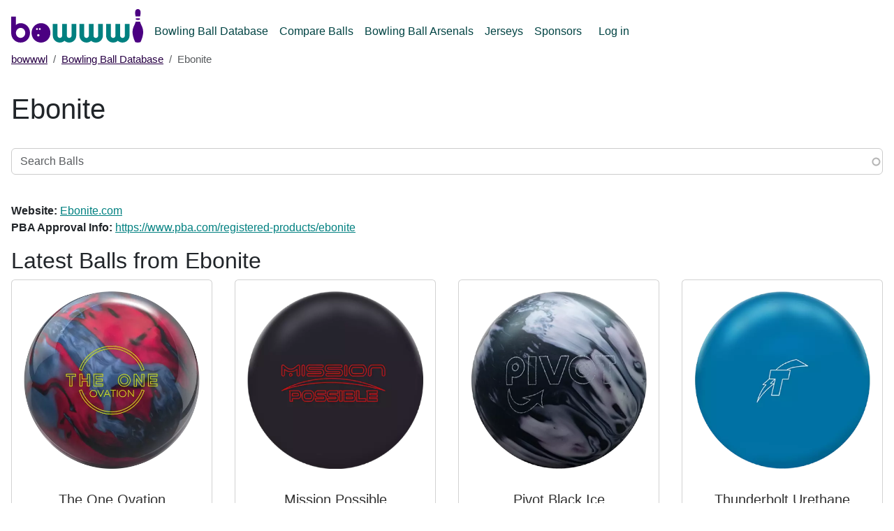

--- FILE ---
content_type: text/html; charset=UTF-8
request_url: https://www.bowwwl.com/bowling-ball-database/ebonite
body_size: 7291
content:
<!DOCTYPE html>
<html lang="en" dir="ltr" prefix="og: https://ogp.me/ns#">
  <head>
    <meta charset="utf-8" />
<noscript><style>form.antibot * :not(.antibot-message) { display: none !important; }</style>
</noscript><script async src="https://www.googletagmanager.com/gtag/js?id=G-K1DG10G0KZ"></script>
<script>window.dataLayer = window.dataLayer || [];function gtag(){dataLayer.push(arguments)};gtag("js", new Date());gtag("set", "developer_id.dMDhkMT", true);gtag("config", "G-K1DG10G0KZ", {"groups":"default","page_placeholder":"PLACEHOLDER_page_location"});</script>
<link rel="canonical" href="https://www.bowwwl.com/bowling-ball-database/ebonite" />
<link rel="image_src" href="https://www.bowwwl.com/sites/default/files/logo/bowwwl-logo.png" />
<meta property="og:image" content="https://www.bowwwl.com/sites/default/files/logo/bowwwl-logo-1200x630.png" />
<meta name="Generator" content="Drupal 10 (https://www.drupal.org)" />
<meta name="MobileOptimized" content="width" />
<meta name="HandheldFriendly" content="true" />
<meta name="viewport" content="width=device-width, initial-scale=1, shrink-to-fit=no" />
<meta http-equiv="x-ua-compatible" content="ie=edge" />
<script type="application/ld+json">{
    "@context": "https://schema.org",
    "@type": "BreadcrumbList",
    "itemListElement": [
        {
            "@type": "ListItem",
            "position": 1,
            "name": "bowwwl",
            "item": "https://www.bowwwl.com/"
        },
        {
            "@type": "ListItem",
            "position": 2,
            "name": "Bowling Ball Database",
            "item": "https://www.bowwwl.com/bowling-ball-database"
        },
        {
            "@type": "ListItem",
            "position": 3,
            "name": "Ebonite"
        }
    ]
}</script>
<link rel="icon" href="/favicon.ico" type="image/vnd.microsoft.icon" />

    <title>Ebonite | bowwwl.com</title>
    <link rel="stylesheet" media="all" href="/sites/default/files/css/css_Ll9Yq7J40knPCl3HizfbxBxJ4onSwCk-H7lMO-lHxyg.css?delta=0&amp;language=en&amp;theme=bowwwl&amp;include=[base64]" />
<link rel="stylesheet" media="all" href="/sites/default/files/css/css_yKox7QemWjXeYuwWDA1EXyVp73hNv_Rles6g4bZscYI.css?delta=1&amp;language=en&amp;theme=bowwwl&amp;include=[base64]" />

    <script src="/libraries/fontawesome/js/all.min.js?v=6.4.2" defer></script>

    <link rel="manifest" href="/manifest.json" />
  </head>
  <body class="layout-no-sidebars page-node-4144 path-node node--type-brand">
    <a href="#main-content" class="visually-hidden-focusable skip-link">
      Skip to main content
    </a>
    
      <div class="dialog-off-canvas-main-canvas" data-off-canvas-main-canvas>
    <div id="page-wrapper">
  <div id="page">
    <header id="header" class="header" role="banner" aria-label="Site header">
      <nav class="navbar navbar-light navbar-expand-lg">
        <div class="container">
          <a class="navbar-brand" href="/"><img src="/sites/default/files/logo/bowwwl-logo.svg" alt="bowwwl" title="bowwwl.com" /></a>
            <button class="navbar-toggler" type="button" data-bs-toggle="collapse" data-bs-target="#mb-navbar" aria-controls="mb-navbar" aria-expanded="false" aria-label="Toggle navigation">
            <i class="fas fa-bars"></i>
          </button>
          <div class="collapse navbar-collapse" id="mb-navbar">  <nav role="navigation" aria-labelledby="block-bowwwl-mainmenu-menu" id="block-bowwwl-mainmenu" class="block block-menu navigation menu--main">
            
  <h2 class="visually-hidden" id="block-bowwwl-mainmenu-menu">Main menu</h2>
  

        
              <ul class="clearfix nav navbar-nav" data-component-id="bootstrap_barrio:menu_main">
                    <li class="nav-item">
                          <a href="/bowling-ball-database" class="nav-link nav-link--bowling-ball-database" data-drupal-link-system-path="bowling-ball-database">Bowling Ball Database</a>
              </li>
                <li class="nav-item">
                          <a href="/compare-balls" class="nav-link nav-link--compare-balls" data-drupal-link-system-path="compare-balls">Compare Balls</a>
              </li>
                <li class="nav-item menu-item--collapsed">
                          <a href="/bowling-ball-arsenals" class="nav-link nav-link--bowling-ball-arsenals" data-drupal-link-system-path="bowling-ball-arsenals">Bowling Ball Arsenals</a>
              </li>
                <li class="nav-item">
                          <a href="/jerseys" class="nav-link nav-link--jerseys" data-drupal-link-system-path="jerseys">Jerseys</a>
              </li>
                <li class="nav-item">
                          <a href="/sponsors" class="nav-link nav-link--sponsors" data-drupal-link-system-path="node/13263">Sponsors</a>
              </li>
        </ul>
  



  </nav>
<nav role="navigation" aria-labelledby="block-usermenu-menu" id="block-usermenu" class="block block-menu navigation menu--account">
            
  <h2 class="visually-hidden" id="block-usermenu-menu">User menu</h2>
  

        
              <ul class="clearfix nav flex-row" data-component-id="bootstrap_barrio:menu_columns">
                    <li class="nav-item">
                <a href="/user/login" class="nav-link nav-link--user-login" data-drupal-link-system-path="user/login">Log in</a>
              </li>
        </ul>
  



  </nav>

</div>
        </div>
      </nav>
    </header>
            <div id="main-wrapper" class="layout-main-wrapper clearfix">
              <div id="main" class="container">
            <div id="block-bowwwl-breadcrumbs" class="block block-system block-system-breadcrumb-block">
  
    
      <div class="content">
      
  <nav role="navigation" aria-label="breadcrumb" style="">
  <ol class="breadcrumb">
            <li class="breadcrumb-item">
        <a href="/">bowwwl</a>
      </li>
                <li class="breadcrumb-item">
        <a href="/bowling-ball-database">Bowling Ball Database</a>
      </li>
                <li class="breadcrumb-item active">
        Ebonite
      </li>
        </ol>
</nav>


    </div>
  </div>


          <div class="row row-offcanvas row-offcanvas-left clearfix">
              <main class="main-content col order-first" id="content" role="main">
                <section class="section">
                  <a id="main-content" tabindex="-1"></a>
                    <div data-drupal-messages-fallback class="hidden"></div>
<div id="block-bowwwl-page-title" class="block block-core block-page-title-block">
  
    
      <div class="content">
      
  <h1 class="title"><span class="field field--name-title field--type-string field--label-hidden">Ebonite</span>
</h1>


    </div>
  </div>
<div id="block-bowlingballsearch" class="block-content-basic block block-block-content block-block-content44b5d0cb-daaf-469a-95c2-dcc6969697b6">
  
    
      <div class="content">
      
            <div class="clearfix text-formatted field field--name-body field--type-text-with-summary field--label-hidden field__item"><form class="form" onkeypress="return event.keyCode != 13;"><label class="sr-only" for="search-balls">Search Balls</label><br>
<input class="form-control" id="search-balls" placeholder="Search Balls" type="text">&nbsp;</form>
</div>
      
    </div>
  </div>


<article class="node node--type-brand node--view-mode-full clearfix">
  <header>
    
        
      </header>
  <div class="node__content clearfix">
    
  <div class="field field--name-field-website field--type-link field--label-inline">
    <div class="field__label">Website</div>
              <div class="field__item"><a href="http://www.ebonite.com/">Ebonite.com</a></div>
          </div>

  <div class="field field--name-field-pba-approval-info field--type-link field--label-inline">
    <div class="field__label">PBA Approval Info</div>
              <div class="field__item"><a href="https://www.pba.com/registered-products/ebonite">https://www.pba.com/registered-products/ebonite</a></div>
          </div>

  </div>
</article>


                </section>
              </main>
                                  </div>
        </div>
          </div>
          <div class="featured-bottom">
        <aside class="container clearfix" role="complementary">
            <section class="region region-featured-bottom-first">
    <div class="views-element-container block block-views block-views-blockballs-block-1" id="block-bowwwl-views-block-balls-block-1">
  
      <h2>Latest Balls from Ebonite</h2>
    
      <div class="content">
      <div><div class="view view-balls view-id-balls view-display-id-block_1 js-view-dom-id-d01150254b77beb6f40c60611eafb36a98891cfb1b2de1de90c79f4c896844f4">
  
    
      
      <div class="view-content row">
          <div class="col-sm-6 col-md-4 col-lg-3 text-center views-row">
    <div class="ball-teaser card">
    <a href="/bowling-ball-database/ebonite/the-one-ovation">  <picture>
                  <source srcset="/sites/default/files/styles/ball_grid/public/balls/ebonite-the-one-ovation.webp?itok=dCw7Zgi_ 1x" type="image/webp" width="490" height="490"/>
              <source srcset="/sites/default/files/styles/ball_grid/public/balls/ebonite-the-one-ovation.png?itok=dCw7Zgi_ 1x" type="image/png" width="490" height="490"/>
                  <img loading="lazy" srcset="/sites/default/files/styles/ball_grid/public/balls/ebonite-the-one-ovation.png?itok=dCw7Zgi_ 1x" width="490" height="490" src="/sites/default/files/styles/ball_grid/public/balls/ebonite-the-one-ovation.png?itok=dCw7Zgi_" alt="Ebonite The One Ovation" />

  </picture>
</a>

  <div class="card-body">
    <h5 class="node__title card-title">
      <a href="/bowling-ball-database/ebonite/the-one-ovation" rel="bookmark" class="card-link"><span class="field field--name-title field--type-string field--label-hidden">The One Ovation</span>
</a>
    </h5>
    
            <div class="field field--name-field-brand field--type-entity-reference field--label-hidden field__item">

    
        <a href="/bowling-ball-database/ebonite">  <picture>
                  <source srcset="/sites/default/files/styles/brand_logo_small/public/brand-logo/ebonite.webp?itok=v9MTXCTq 1x" type="image/webp" width="328" height="88"/>
              <source srcset="/sites/default/files/styles/brand_logo_small/public/brand-logo/ebonite.png?itok=v9MTXCTq 1x" type="image/png" width="328" height="88"/>
                  <img loading="lazy" srcset="/sites/default/files/styles/brand_logo_small/public/brand-logo/ebonite.png?itok=v9MTXCTq 1x" width="328" height="88" src="/sites/default/files/styles/brand_logo_small/public/brand-logo/ebonite.png?itok=v9MTXCTq" alt="Ebonite" />

  </picture>
</a>

    
  </div>
      
  </div>
</div>


  </div>
    <div class="col-sm-6 col-md-4 col-lg-3 text-center views-row">
    <div class="ball-teaser card">
    <a href="/bowling-ball-database/ebonite/mission-possible">  <picture>
                  <source srcset="/sites/default/files/styles/ball_grid/public/balls/ebonite-mission-possible.webp?itok=JSCHlQS3 1x" type="image/webp" width="490" height="490"/>
              <source srcset="/sites/default/files/styles/ball_grid/public/balls/ebonite-mission-possible.png?itok=JSCHlQS3 1x" type="image/png" width="490" height="490"/>
                  <img loading="lazy" srcset="/sites/default/files/styles/ball_grid/public/balls/ebonite-mission-possible.png?itok=JSCHlQS3 1x" width="490" height="490" src="/sites/default/files/styles/ball_grid/public/balls/ebonite-mission-possible.png?itok=JSCHlQS3" alt="Ebonite Mission Possible" />

  </picture>
</a>

  <div class="card-body">
    <h5 class="node__title card-title">
      <a href="/bowling-ball-database/ebonite/mission-possible" rel="bookmark" class="card-link"><span class="field field--name-title field--type-string field--label-hidden">Mission Possible</span>
</a>
    </h5>
    
            <div class="field field--name-field-brand field--type-entity-reference field--label-hidden field__item">

    
        <a href="/bowling-ball-database/ebonite">  <picture>
                  <source srcset="/sites/default/files/styles/brand_logo_small/public/brand-logo/ebonite.webp?itok=v9MTXCTq 1x" type="image/webp" width="328" height="88"/>
              <source srcset="/sites/default/files/styles/brand_logo_small/public/brand-logo/ebonite.png?itok=v9MTXCTq 1x" type="image/png" width="328" height="88"/>
                  <img loading="lazy" srcset="/sites/default/files/styles/brand_logo_small/public/brand-logo/ebonite.png?itok=v9MTXCTq 1x" width="328" height="88" src="/sites/default/files/styles/brand_logo_small/public/brand-logo/ebonite.png?itok=v9MTXCTq" alt="Ebonite" />

  </picture>
</a>

    
  </div>
      
  </div>
</div>


  </div>
    <div class="col-sm-6 col-md-4 col-lg-3 text-center views-row">
    <div class="ball-teaser card">
    <a href="/bowling-ball-database/ebonite/pivot-black-ice">  <picture>
                  <source srcset="/sites/default/files/styles/ball_grid/public/balls/ebonite-pivot-black-ice.webp?itok=ZjHXAsDe 1x" type="image/webp" width="490" height="490"/>
              <source srcset="/sites/default/files/styles/ball_grid/public/balls/ebonite-pivot-black-ice.png?itok=ZjHXAsDe 1x" type="image/png" width="490" height="490"/>
                  <img loading="lazy" srcset="/sites/default/files/styles/ball_grid/public/balls/ebonite-pivot-black-ice.png?itok=ZjHXAsDe 1x" width="490" height="490" src="/sites/default/files/styles/ball_grid/public/balls/ebonite-pivot-black-ice.png?itok=ZjHXAsDe" alt="Ebonite Pivot Black Ice" />

  </picture>
</a>

  <div class="card-body">
    <h5 class="node__title card-title">
      <a href="/bowling-ball-database/ebonite/pivot-black-ice" rel="bookmark" class="card-link"><span class="field field--name-title field--type-string field--label-hidden">Pivot Black Ice</span>
</a>
    </h5>
    
            <div class="field field--name-field-brand field--type-entity-reference field--label-hidden field__item">

    
        <a href="/bowling-ball-database/ebonite">  <picture>
                  <source srcset="/sites/default/files/styles/brand_logo_small/public/brand-logo/ebonite.webp?itok=v9MTXCTq 1x" type="image/webp" width="328" height="88"/>
              <source srcset="/sites/default/files/styles/brand_logo_small/public/brand-logo/ebonite.png?itok=v9MTXCTq 1x" type="image/png" width="328" height="88"/>
                  <img loading="lazy" srcset="/sites/default/files/styles/brand_logo_small/public/brand-logo/ebonite.png?itok=v9MTXCTq 1x" width="328" height="88" src="/sites/default/files/styles/brand_logo_small/public/brand-logo/ebonite.png?itok=v9MTXCTq" alt="Ebonite" />

  </picture>
</a>

    
  </div>
      
  </div>
</div>


  </div>
    <div class="col-sm-6 col-md-4 col-lg-3 text-center views-row">
    <div class="ball-teaser card">
    <a href="/bowling-ball-database/ebonite/thunderbolt-urethane">  <picture>
                  <source srcset="/sites/default/files/styles/ball_grid/public/balls/ebonite-thunderbolt-urethane-1.webp?itok=z6BFY9E9 1x" type="image/webp" width="490" height="490"/>
              <source srcset="/sites/default/files/styles/ball_grid/public/balls/ebonite-thunderbolt-urethane-1.png?itok=z6BFY9E9 1x" type="image/png" width="490" height="490"/>
                  <img loading="lazy" srcset="/sites/default/files/styles/ball_grid/public/balls/ebonite-thunderbolt-urethane-1.png?itok=z6BFY9E9 1x" width="490" height="490" src="/sites/default/files/styles/ball_grid/public/balls/ebonite-thunderbolt-urethane-1.png?itok=z6BFY9E9" alt="Ebonite Thunderbolt Urethane" />

  </picture>
</a>

  <div class="card-body">
    <h5 class="node__title card-title">
      <a href="/bowling-ball-database/ebonite/thunderbolt-urethane" rel="bookmark" class="card-link"><span class="field field--name-title field--type-string field--label-hidden">Thunderbolt Urethane</span>
</a>
    </h5>
    
            <div class="field field--name-field-brand field--type-entity-reference field--label-hidden field__item">

    
        <a href="/bowling-ball-database/ebonite">  <picture>
                  <source srcset="/sites/default/files/styles/brand_logo_small/public/brand-logo/ebonite.webp?itok=v9MTXCTq 1x" type="image/webp" width="328" height="88"/>
              <source srcset="/sites/default/files/styles/brand_logo_small/public/brand-logo/ebonite.png?itok=v9MTXCTq 1x" type="image/png" width="328" height="88"/>
                  <img loading="lazy" srcset="/sites/default/files/styles/brand_logo_small/public/brand-logo/ebonite.png?itok=v9MTXCTq 1x" width="328" height="88" src="/sites/default/files/styles/brand_logo_small/public/brand-logo/ebonite.png?itok=v9MTXCTq" alt="Ebonite" />

  </picture>
</a>

    
  </div>
      
  </div>
</div>


  </div>
    <div class="col-sm-6 col-md-4 col-lg-3 text-center views-row">
    <div class="ball-teaser card">
    <a href="/bowling-ball-database/ebonite/entity">  <picture>
                  <source srcset="/sites/default/files/styles/ball_grid/public/balls/ebonite-entity.webp?itok=MfVbUQvg 1x" type="image/webp" width="490" height="490"/>
              <source srcset="/sites/default/files/styles/ball_grid/public/balls/ebonite-entity.png?itok=MfVbUQvg 1x" type="image/png" width="490" height="490"/>
                  <img loading="lazy" srcset="/sites/default/files/styles/ball_grid/public/balls/ebonite-entity.png?itok=MfVbUQvg 1x" width="490" height="490" src="/sites/default/files/styles/ball_grid/public/balls/ebonite-entity.png?itok=MfVbUQvg" alt="Ebonite Entity" />

  </picture>
</a>

  <div class="card-body">
    <h5 class="node__title card-title">
      <a href="/bowling-ball-database/ebonite/entity" rel="bookmark" class="card-link"><span class="field field--name-title field--type-string field--label-hidden">Entity</span>
</a>
    </h5>
    
            <div class="field field--name-field-brand field--type-entity-reference field--label-hidden field__item">

    
        <a href="/bowling-ball-database/ebonite">  <picture>
                  <source srcset="/sites/default/files/styles/brand_logo_small/public/brand-logo/ebonite.webp?itok=v9MTXCTq 1x" type="image/webp" width="328" height="88"/>
              <source srcset="/sites/default/files/styles/brand_logo_small/public/brand-logo/ebonite.png?itok=v9MTXCTq 1x" type="image/png" width="328" height="88"/>
                  <img loading="lazy" srcset="/sites/default/files/styles/brand_logo_small/public/brand-logo/ebonite.png?itok=v9MTXCTq 1x" width="328" height="88" src="/sites/default/files/styles/brand_logo_small/public/brand-logo/ebonite.png?itok=v9MTXCTq" alt="Ebonite" />

  </picture>
</a>

    
  </div>
      
  </div>
</div>


  </div>
    <div class="col-sm-6 col-md-4 col-lg-3 text-center views-row">
    <div class="ball-teaser card">
    <a href="/bowling-ball-database/ebonite/the-one-vector">  <picture>
                  <source srcset="/sites/default/files/styles/ball_grid/public/balls/ebonite-the-one-vector.webp?itok=HJSJI9S_ 1x" type="image/webp" width="490" height="490"/>
              <source srcset="/sites/default/files/styles/ball_grid/public/balls/ebonite-the-one-vector.png?itok=HJSJI9S_ 1x" type="image/png" width="490" height="490"/>
                  <img loading="lazy" srcset="/sites/default/files/styles/ball_grid/public/balls/ebonite-the-one-vector.png?itok=HJSJI9S_ 1x" width="490" height="490" src="/sites/default/files/styles/ball_grid/public/balls/ebonite-the-one-vector.png?itok=HJSJI9S_" alt="Ebonite The One Vector" />

  </picture>
</a>

  <div class="card-body">
    <h5 class="node__title card-title">
      <a href="/bowling-ball-database/ebonite/the-one-vector" rel="bookmark" class="card-link"><span class="field field--name-title field--type-string field--label-hidden">The One Vector</span>
</a>
    </h5>
    
            <div class="field field--name-field-brand field--type-entity-reference field--label-hidden field__item">

    
        <a href="/bowling-ball-database/ebonite">  <picture>
                  <source srcset="/sites/default/files/styles/brand_logo_small/public/brand-logo/ebonite.webp?itok=v9MTXCTq 1x" type="image/webp" width="328" height="88"/>
              <source srcset="/sites/default/files/styles/brand_logo_small/public/brand-logo/ebonite.png?itok=v9MTXCTq 1x" type="image/png" width="328" height="88"/>
                  <img loading="lazy" srcset="/sites/default/files/styles/brand_logo_small/public/brand-logo/ebonite.png?itok=v9MTXCTq 1x" width="328" height="88" src="/sites/default/files/styles/brand_logo_small/public/brand-logo/ebonite.png?itok=v9MTXCTq" alt="Ebonite" />

  </picture>
</a>

    
  </div>
      
  </div>
</div>


  </div>
    <div class="col-sm-6 col-md-4 col-lg-3 text-center views-row">
    <div class="ball-teaser card">
    <a href="/bowling-ball-database/ebonite/flare-angular-one">  <picture>
                  <source srcset="/sites/default/files/styles/ball_grid/public/balls/ebonite-flare-angular-one.webp?itok=R4C1weSy 1x" type="image/webp" width="490" height="490"/>
              <source srcset="/sites/default/files/styles/ball_grid/public/balls/ebonite-flare-angular-one.png?itok=R4C1weSy 1x" type="image/png" width="490" height="490"/>
                  <img loading="lazy" srcset="/sites/default/files/styles/ball_grid/public/balls/ebonite-flare-angular-one.png?itok=R4C1weSy 1x" width="490" height="490" src="/sites/default/files/styles/ball_grid/public/balls/ebonite-flare-angular-one.png?itok=R4C1weSy" alt="Ebonite Flare Angular One" />

  </picture>
</a>

  <div class="card-body">
    <h5 class="node__title card-title">
      <a href="/bowling-ball-database/ebonite/flare-angular-one" rel="bookmark" class="card-link"><span class="field field--name-title field--type-string field--label-hidden">Flare Angular One</span>
</a>
    </h5>
    
            <div class="field field--name-field-brand field--type-entity-reference field--label-hidden field__item">

    
        <a href="/bowling-ball-database/ebonite">  <picture>
                  <source srcset="/sites/default/files/styles/brand_logo_small/public/brand-logo/ebonite.webp?itok=v9MTXCTq 1x" type="image/webp" width="328" height="88"/>
              <source srcset="/sites/default/files/styles/brand_logo_small/public/brand-logo/ebonite.png?itok=v9MTXCTq 1x" type="image/png" width="328" height="88"/>
                  <img loading="lazy" srcset="/sites/default/files/styles/brand_logo_small/public/brand-logo/ebonite.png?itok=v9MTXCTq 1x" width="328" height="88" src="/sites/default/files/styles/brand_logo_small/public/brand-logo/ebonite.png?itok=v9MTXCTq" alt="Ebonite" />

  </picture>
</a>

    
  </div>
      
  </div>
</div>


  </div>
    <div class="col-sm-6 col-md-4 col-lg-3 text-center views-row">
    <div class="ball-teaser card">
    <a href="/bowling-ball-database/ebonite/turbo-x">  <picture>
                  <source srcset="/sites/default/files/styles/ball_grid/public/balls/ebonite-turbo-x.webp?itok=QA7sQYp7 1x" type="image/webp" width="490" height="490"/>
              <source srcset="/sites/default/files/styles/ball_grid/public/balls/ebonite-turbo-x.png?itok=QA7sQYp7 1x" type="image/png" width="490" height="490"/>
                  <img loading="lazy" srcset="/sites/default/files/styles/ball_grid/public/balls/ebonite-turbo-x.png?itok=QA7sQYp7 1x" width="490" height="490" src="/sites/default/files/styles/ball_grid/public/balls/ebonite-turbo-x.png?itok=QA7sQYp7" alt="Ebonite Turbo X" />

  </picture>
</a>

  <div class="card-body">
    <h5 class="node__title card-title">
      <a href="/bowling-ball-database/ebonite/turbo-x" rel="bookmark" class="card-link"><span class="field field--name-title field--type-string field--label-hidden">Turbo X</span>
</a>
    </h5>
    
            <div class="field field--name-field-brand field--type-entity-reference field--label-hidden field__item">

    
        <a href="/bowling-ball-database/ebonite">  <picture>
                  <source srcset="/sites/default/files/styles/brand_logo_small/public/brand-logo/ebonite.webp?itok=v9MTXCTq 1x" type="image/webp" width="328" height="88"/>
              <source srcset="/sites/default/files/styles/brand_logo_small/public/brand-logo/ebonite.png?itok=v9MTXCTq 1x" type="image/png" width="328" height="88"/>
                  <img loading="lazy" srcset="/sites/default/files/styles/brand_logo_small/public/brand-logo/ebonite.png?itok=v9MTXCTq 1x" width="328" height="88" src="/sites/default/files/styles/brand_logo_small/public/brand-logo/ebonite.png?itok=v9MTXCTq" alt="Ebonite" />

  </picture>
</a>

    
  </div>
      
  </div>
</div>


  </div>
    <div class="col-sm-6 col-md-4 col-lg-3 text-center views-row">
    <div class="ball-teaser card">
    <a href="/bowling-ball-database/ebonite/game-breaker-5-pearl">  <picture>
                  <source srcset="/sites/default/files/styles/ball_grid/public/balls/ebonite-gb5-pearl.webp?itok=jJPpKR6h 1x" type="image/webp" width="490" height="490"/>
              <source srcset="/sites/default/files/styles/ball_grid/public/balls/ebonite-gb5-pearl.png?itok=jJPpKR6h 1x" type="image/png" width="490" height="490"/>
                  <img loading="lazy" srcset="/sites/default/files/styles/ball_grid/public/balls/ebonite-gb5-pearl.png?itok=jJPpKR6h 1x" width="490" height="490" src="/sites/default/files/styles/ball_grid/public/balls/ebonite-gb5-pearl.png?itok=jJPpKR6h" alt="Ebonite Game Breaker 5 Pearl" />

  </picture>
</a>

  <div class="card-body">
    <h5 class="node__title card-title">
      <a href="/bowling-ball-database/ebonite/game-breaker-5-pearl" rel="bookmark" class="card-link"><span class="field field--name-title field--type-string field--label-hidden">Game Breaker 5 Pearl</span>
</a>
    </h5>
    
            <div class="field field--name-field-brand field--type-entity-reference field--label-hidden field__item">

    
        <a href="/bowling-ball-database/ebonite">  <picture>
                  <source srcset="/sites/default/files/styles/brand_logo_small/public/brand-logo/ebonite.webp?itok=v9MTXCTq 1x" type="image/webp" width="328" height="88"/>
              <source srcset="/sites/default/files/styles/brand_logo_small/public/brand-logo/ebonite.png?itok=v9MTXCTq 1x" type="image/png" width="328" height="88"/>
                  <img loading="lazy" srcset="/sites/default/files/styles/brand_logo_small/public/brand-logo/ebonite.png?itok=v9MTXCTq 1x" width="328" height="88" src="/sites/default/files/styles/brand_logo_small/public/brand-logo/ebonite.png?itok=v9MTXCTq" alt="Ebonite" />

  </picture>
</a>

    
  </div>
      
  </div>
</div>


  </div>
    <div class="col-sm-6 col-md-4 col-lg-3 text-center views-row">
    <div class="ball-teaser card">
    <a href="/bowling-ball-database/ebonite/the-one-optimus">  <picture>
                  <source srcset="/sites/default/files/styles/ball_grid/public/balls/ebonite-the-one-optimus.webp?itok=aa2onwCy 1x" type="image/webp" width="490" height="490"/>
              <source srcset="/sites/default/files/styles/ball_grid/public/balls/ebonite-the-one-optimus.png?itok=aa2onwCy 1x" type="image/png" width="490" height="490"/>
                  <img loading="lazy" srcset="/sites/default/files/styles/ball_grid/public/balls/ebonite-the-one-optimus.png?itok=aa2onwCy 1x" width="490" height="490" src="/sites/default/files/styles/ball_grid/public/balls/ebonite-the-one-optimus.png?itok=aa2onwCy" alt="Ebonite The One Optimus" />

  </picture>
</a>

  <div class="card-body">
    <h5 class="node__title card-title">
      <a href="/bowling-ball-database/ebonite/the-one-optimus" rel="bookmark" class="card-link"><span class="field field--name-title field--type-string field--label-hidden">The One Optimus</span>
</a>
    </h5>
    
            <div class="field field--name-field-brand field--type-entity-reference field--label-hidden field__item">

    
        <a href="/bowling-ball-database/ebonite">  <picture>
                  <source srcset="/sites/default/files/styles/brand_logo_small/public/brand-logo/ebonite.webp?itok=v9MTXCTq 1x" type="image/webp" width="328" height="88"/>
              <source srcset="/sites/default/files/styles/brand_logo_small/public/brand-logo/ebonite.png?itok=v9MTXCTq 1x" type="image/png" width="328" height="88"/>
                  <img loading="lazy" srcset="/sites/default/files/styles/brand_logo_small/public/brand-logo/ebonite.png?itok=v9MTXCTq 1x" width="328" height="88" src="/sites/default/files/styles/brand_logo_small/public/brand-logo/ebonite.png?itok=v9MTXCTq" alt="Ebonite" />

  </picture>
</a>

    
  </div>
      
  </div>
</div>


  </div>
    <div class="col-sm-6 col-md-4 col-lg-3 text-center views-row">
    <div class="ball-teaser card">
    <a href="/bowling-ball-database/ebonite/crusher-hybrid">  <picture>
                  <source srcset="/sites/default/files/styles/ball_grid/public/balls/ebonite-crusher-hybrid.webp?itok=7Ek2PW1j 1x" type="image/webp" width="490" height="490"/>
              <source srcset="/sites/default/files/styles/ball_grid/public/balls/ebonite-crusher-hybrid.png?itok=7Ek2PW1j 1x" type="image/png" width="490" height="490"/>
                  <img loading="lazy" srcset="/sites/default/files/styles/ball_grid/public/balls/ebonite-crusher-hybrid.png?itok=7Ek2PW1j 1x" width="490" height="490" src="/sites/default/files/styles/ball_grid/public/balls/ebonite-crusher-hybrid.png?itok=7Ek2PW1j" alt="Ebonite Crusher Hybrid" />

  </picture>
</a>

  <div class="card-body">
    <h5 class="node__title card-title">
      <a href="/bowling-ball-database/ebonite/crusher-hybrid" rel="bookmark" class="card-link"><span class="field field--name-title field--type-string field--label-hidden">Crusher Hybrid</span>
</a>
    </h5>
    
            <div class="field field--name-field-brand field--type-entity-reference field--label-hidden field__item">

    
        <a href="/bowling-ball-database/ebonite">  <picture>
                  <source srcset="/sites/default/files/styles/brand_logo_small/public/brand-logo/ebonite.webp?itok=v9MTXCTq 1x" type="image/webp" width="328" height="88"/>
              <source srcset="/sites/default/files/styles/brand_logo_small/public/brand-logo/ebonite.png?itok=v9MTXCTq 1x" type="image/png" width="328" height="88"/>
                  <img loading="lazy" srcset="/sites/default/files/styles/brand_logo_small/public/brand-logo/ebonite.png?itok=v9MTXCTq 1x" width="328" height="88" src="/sites/default/files/styles/brand_logo_small/public/brand-logo/ebonite.png?itok=v9MTXCTq" alt="Ebonite" />

  </picture>
</a>

    
  </div>
      
  </div>
</div>


  </div>
    <div class="col-sm-6 col-md-4 col-lg-3 text-center views-row">
    <div class="ball-teaser card">
    <a href="/bowling-ball-database/ebonite/extreme-angular-one">  <picture>
                  <source srcset="/sites/default/files/styles/ball_grid/public/balls/ebonite-extreme-angular-one.webp?itok=9p4jMLFW 1x" type="image/webp" width="490" height="490"/>
              <source srcset="/sites/default/files/styles/ball_grid/public/balls/ebonite-extreme-angular-one.png?itok=9p4jMLFW 1x" type="image/png" width="490" height="490"/>
                  <img loading="lazy" srcset="/sites/default/files/styles/ball_grid/public/balls/ebonite-extreme-angular-one.png?itok=9p4jMLFW 1x" width="490" height="490" src="/sites/default/files/styles/ball_grid/public/balls/ebonite-extreme-angular-one.png?itok=9p4jMLFW" alt="Ebonite Extreme Angular One" />

  </picture>
</a>

  <div class="card-body">
    <h5 class="node__title card-title">
      <a href="/bowling-ball-database/ebonite/extreme-angular-one" rel="bookmark" class="card-link"><span class="field field--name-title field--type-string field--label-hidden">Extreme Angular One</span>
</a>
    </h5>
    
            <div class="field field--name-field-brand field--type-entity-reference field--label-hidden field__item">

    
        <a href="/bowling-ball-database/ebonite">  <picture>
                  <source srcset="/sites/default/files/styles/brand_logo_small/public/brand-logo/ebonite.webp?itok=v9MTXCTq 1x" type="image/webp" width="328" height="88"/>
              <source srcset="/sites/default/files/styles/brand_logo_small/public/brand-logo/ebonite.png?itok=v9MTXCTq 1x" type="image/png" width="328" height="88"/>
                  <img loading="lazy" srcset="/sites/default/files/styles/brand_logo_small/public/brand-logo/ebonite.png?itok=v9MTXCTq 1x" width="328" height="88" src="/sites/default/files/styles/brand_logo_small/public/brand-logo/ebonite.png?itok=v9MTXCTq" alt="Ebonite" />

  </picture>
</a>

    
  </div>
      
  </div>
</div>


  </div>
    <div class="col-sm-6 col-md-4 col-lg-3 text-center views-row">
    <div class="ball-teaser card">
    <a href="/bowling-ball-database/ebonite/the-one-deep-marine">  <picture>
                  <source srcset="/sites/default/files/styles/ball_grid/public/balls/ebonite-the-one-deep-marine.webp?itok=y3hA1Fgw 1x" type="image/webp" width="490" height="490"/>
              <source srcset="/sites/default/files/styles/ball_grid/public/balls/ebonite-the-one-deep-marine.png?itok=y3hA1Fgw 1x" type="image/png" width="490" height="490"/>
                  <img loading="lazy" srcset="/sites/default/files/styles/ball_grid/public/balls/ebonite-the-one-deep-marine.png?itok=y3hA1Fgw 1x" width="490" height="490" src="/sites/default/files/styles/ball_grid/public/balls/ebonite-the-one-deep-marine.png?itok=y3hA1Fgw" alt="Ebonite The One Deep Marine" />

  </picture>
</a>

  <div class="card-body">
    <h5 class="node__title card-title">
      <a href="/bowling-ball-database/ebonite/the-one-deep-marine" rel="bookmark" class="card-link"><span class="field field--name-title field--type-string field--label-hidden">The One Deep Marine</span>
</a>
    </h5>
    
            <div class="field field--name-field-brand field--type-entity-reference field--label-hidden field__item">

    
        <a href="/bowling-ball-database/ebonite">  <picture>
                  <source srcset="/sites/default/files/styles/brand_logo_small/public/brand-logo/ebonite.webp?itok=v9MTXCTq 1x" type="image/webp" width="328" height="88"/>
              <source srcset="/sites/default/files/styles/brand_logo_small/public/brand-logo/ebonite.png?itok=v9MTXCTq 1x" type="image/png" width="328" height="88"/>
                  <img loading="lazy" srcset="/sites/default/files/styles/brand_logo_small/public/brand-logo/ebonite.png?itok=v9MTXCTq 1x" width="328" height="88" src="/sites/default/files/styles/brand_logo_small/public/brand-logo/ebonite.png?itok=v9MTXCTq" alt="Ebonite" />

  </picture>
</a>

    
  </div>
      
  </div>
</div>


  </div>
    <div class="col-sm-6 col-md-4 col-lg-3 text-center views-row">
    <div class="ball-teaser card">
    <a href="/bowling-ball-database/ebonite/the-one-urethane-78d">  <picture>
                  <source srcset="/sites/default/files/styles/ball_grid/public/balls/ebonite-the-one-urethane-78d.webp?itok=8Zf5BpJP 1x" type="image/webp" width="490" height="490"/>
              <source srcset="/sites/default/files/styles/ball_grid/public/balls/ebonite-the-one-urethane-78d.png?itok=8Zf5BpJP 1x" type="image/png" width="490" height="490"/>
                  <img loading="lazy" srcset="/sites/default/files/styles/ball_grid/public/balls/ebonite-the-one-urethane-78d.png?itok=8Zf5BpJP 1x" width="490" height="490" src="/sites/default/files/styles/ball_grid/public/balls/ebonite-the-one-urethane-78d.png?itok=8Zf5BpJP" alt="Ebonite The One Urethane 78D" />

  </picture>
</a>

  <div class="card-body">
    <h5 class="node__title card-title">
      <a href="/bowling-ball-database/ebonite/the-one-urethane-78d" rel="bookmark" class="card-link"><span class="field field--name-title field--type-string field--label-hidden">The One Urethane 78D</span>
</a>
    </h5>
    
            <div class="field field--name-field-brand field--type-entity-reference field--label-hidden field__item">

    
        <a href="/bowling-ball-database/ebonite">  <picture>
                  <source srcset="/sites/default/files/styles/brand_logo_small/public/brand-logo/ebonite.webp?itok=v9MTXCTq 1x" type="image/webp" width="328" height="88"/>
              <source srcset="/sites/default/files/styles/brand_logo_small/public/brand-logo/ebonite.png?itok=v9MTXCTq 1x" type="image/png" width="328" height="88"/>
                  <img loading="lazy" srcset="/sites/default/files/styles/brand_logo_small/public/brand-logo/ebonite.png?itok=v9MTXCTq 1x" width="328" height="88" src="/sites/default/files/styles/brand_logo_small/public/brand-logo/ebonite.png?itok=v9MTXCTq" alt="Ebonite" />

  </picture>
</a>

    
  </div>
      
  </div>
</div>


  </div>
    <div class="col-sm-6 col-md-4 col-lg-3 text-center views-row">
    <div class="ball-teaser card">
    <a href="/bowling-ball-database/ebonite/crush-navy-urethane">  <picture>
                  <source srcset="/sites/default/files/styles/ball_grid/public/balls/ebonite-crush-navy-urethane.webp?itok=KlhsaSao 1x" type="image/webp" width="490" height="490"/>
              <source srcset="/sites/default/files/styles/ball_grid/public/balls/ebonite-crush-navy-urethane.png?itok=KlhsaSao 1x" type="image/png" width="490" height="490"/>
                  <img loading="lazy" srcset="/sites/default/files/styles/ball_grid/public/balls/ebonite-crush-navy-urethane.png?itok=KlhsaSao 1x" width="490" height="490" src="/sites/default/files/styles/ball_grid/public/balls/ebonite-crush-navy-urethane.png?itok=KlhsaSao" alt="Ebonite Crush Navy Urethane" />

  </picture>
</a>

  <div class="card-body">
    <h5 class="node__title card-title">
      <a href="/bowling-ball-database/ebonite/crush-navy-urethane" rel="bookmark" class="card-link"><span class="field field--name-title field--type-string field--label-hidden">Crush Navy Urethane</span>
</a>
    </h5>
    
            <div class="field field--name-field-brand field--type-entity-reference field--label-hidden field__item">

    
        <a href="/bowling-ball-database/ebonite">  <picture>
                  <source srcset="/sites/default/files/styles/brand_logo_small/public/brand-logo/ebonite.webp?itok=v9MTXCTq 1x" type="image/webp" width="328" height="88"/>
              <source srcset="/sites/default/files/styles/brand_logo_small/public/brand-logo/ebonite.png?itok=v9MTXCTq 1x" type="image/png" width="328" height="88"/>
                  <img loading="lazy" srcset="/sites/default/files/styles/brand_logo_small/public/brand-logo/ebonite.png?itok=v9MTXCTq 1x" width="328" height="88" src="/sites/default/files/styles/brand_logo_small/public/brand-logo/ebonite.png?itok=v9MTXCTq" alt="Ebonite" />

  </picture>
</a>

    
  </div>
      
  </div>
</div>


  </div>
    <div class="col-sm-6 col-md-4 col-lg-3 text-center views-row">
    <div class="ball-teaser card">
    <a href="/bowling-ball-database/ebonite/real-time">  <picture>
                  <source srcset="/sites/default/files/styles/ball_grid/public/balls/ebonite-real-time.webp?itok=GeE-RUt- 1x" type="image/webp" width="490" height="490"/>
              <source srcset="/sites/default/files/styles/ball_grid/public/balls/ebonite-real-time.png?itok=GeE-RUt- 1x" type="image/png" width="490" height="490"/>
                  <img loading="lazy" srcset="/sites/default/files/styles/ball_grid/public/balls/ebonite-real-time.png?itok=GeE-RUt- 1x" width="490" height="490" src="/sites/default/files/styles/ball_grid/public/balls/ebonite-real-time.png?itok=GeE-RUt-" alt="Ebonite Real Time" />

  </picture>
</a>

  <div class="card-body">
    <h5 class="node__title card-title">
      <a href="/bowling-ball-database/ebonite/real-time" rel="bookmark" class="card-link"><span class="field field--name-title field--type-string field--label-hidden">Real Time</span>
</a>
    </h5>
    
            <div class="field field--name-field-brand field--type-entity-reference field--label-hidden field__item">

    
        <a href="/bowling-ball-database/ebonite">  <picture>
                  <source srcset="/sites/default/files/styles/brand_logo_small/public/brand-logo/ebonite.webp?itok=v9MTXCTq 1x" type="image/webp" width="328" height="88"/>
              <source srcset="/sites/default/files/styles/brand_logo_small/public/brand-logo/ebonite.png?itok=v9MTXCTq 1x" type="image/png" width="328" height="88"/>
                  <img loading="lazy" srcset="/sites/default/files/styles/brand_logo_small/public/brand-logo/ebonite.png?itok=v9MTXCTq 1x" width="328" height="88" src="/sites/default/files/styles/brand_logo_small/public/brand-logo/ebonite.png?itok=v9MTXCTq" alt="Ebonite" />

  </picture>
</a>

    
  </div>
      
  </div>
</div>


  </div>
    <div class="col-sm-6 col-md-4 col-lg-3 text-center views-row">
    <div class="ball-teaser card">
    <a href="/bowling-ball-database/ebonite/pivot-dark">  <picture>
                  <source srcset="/sites/default/files/styles/ball_grid/public/balls/ebonite-pivot-dark.webp?itok=XKfPC0n2 1x" type="image/webp" width="490" height="490"/>
              <source srcset="/sites/default/files/styles/ball_grid/public/balls/ebonite-pivot-dark.png?itok=XKfPC0n2 1x" type="image/png" width="490" height="490"/>
                  <img loading="lazy" srcset="/sites/default/files/styles/ball_grid/public/balls/ebonite-pivot-dark.png?itok=XKfPC0n2 1x" width="490" height="490" src="/sites/default/files/styles/ball_grid/public/balls/ebonite-pivot-dark.png?itok=XKfPC0n2" alt="Ebonite Pivot Dark" />

  </picture>
</a>

  <div class="card-body">
    <h5 class="node__title card-title">
      <a href="/bowling-ball-database/ebonite/pivot-dark" rel="bookmark" class="card-link"><span class="field field--name-title field--type-string field--label-hidden">Pivot Dark</span>
</a>
    </h5>
    
            <div class="field field--name-field-brand field--type-entity-reference field--label-hidden field__item">

    
        <a href="/bowling-ball-database/ebonite">  <picture>
                  <source srcset="/sites/default/files/styles/brand_logo_small/public/brand-logo/ebonite.webp?itok=v9MTXCTq 1x" type="image/webp" width="328" height="88"/>
              <source srcset="/sites/default/files/styles/brand_logo_small/public/brand-logo/ebonite.png?itok=v9MTXCTq 1x" type="image/png" width="328" height="88"/>
                  <img loading="lazy" srcset="/sites/default/files/styles/brand_logo_small/public/brand-logo/ebonite.png?itok=v9MTXCTq 1x" width="328" height="88" src="/sites/default/files/styles/brand_logo_small/public/brand-logo/ebonite.png?itok=v9MTXCTq" alt="Ebonite" />

  </picture>
</a>

    
  </div>
      
  </div>
</div>


  </div>
    <div class="col-sm-6 col-md-4 col-lg-3 text-center views-row">
    <div class="ball-teaser card">
    <a href="/bowling-ball-database/ebonite/crusher">  <picture>
                  <source srcset="/sites/default/files/styles/ball_grid/public/balls/ebonite-crusher.webp?itok=C2QdDKi2 1x" type="image/webp" width="490" height="490"/>
              <source srcset="/sites/default/files/styles/ball_grid/public/balls/ebonite-crusher.png?itok=C2QdDKi2 1x" type="image/png" width="490" height="490"/>
                  <img loading="lazy" srcset="/sites/default/files/styles/ball_grid/public/balls/ebonite-crusher.png?itok=C2QdDKi2 1x" width="490" height="490" src="/sites/default/files/styles/ball_grid/public/balls/ebonite-crusher.png?itok=C2QdDKi2" alt="Ebonite Crusher" />

  </picture>
</a>

  <div class="card-body">
    <h5 class="node__title card-title">
      <a href="/bowling-ball-database/ebonite/crusher" rel="bookmark" class="card-link"><span class="field field--name-title field--type-string field--label-hidden">Crusher</span>
</a>
    </h5>
    
            <div class="field field--name-field-brand field--type-entity-reference field--label-hidden field__item">

    
        <a href="/bowling-ball-database/ebonite">  <picture>
                  <source srcset="/sites/default/files/styles/brand_logo_small/public/brand-logo/ebonite.webp?itok=v9MTXCTq 1x" type="image/webp" width="328" height="88"/>
              <source srcset="/sites/default/files/styles/brand_logo_small/public/brand-logo/ebonite.png?itok=v9MTXCTq 1x" type="image/png" width="328" height="88"/>
                  <img loading="lazy" srcset="/sites/default/files/styles/brand_logo_small/public/brand-logo/ebonite.png?itok=v9MTXCTq 1x" width="328" height="88" src="/sites/default/files/styles/brand_logo_small/public/brand-logo/ebonite.png?itok=v9MTXCTq" alt="Ebonite" />

  </picture>
</a>

    
  </div>
      
  </div>
</div>


  </div>
    <div class="col-sm-6 col-md-4 col-lg-3 text-center views-row">
    <div class="ball-teaser card">
    <a href="/bowling-ball-database/ebonite/the-one-reverb">  <picture>
                  <source srcset="/sites/default/files/styles/ball_grid/public/balls/ebonite-the-one-reverb.webp?itok=nlVaHU_O 1x" type="image/webp" width="490" height="490"/>
              <source srcset="/sites/default/files/styles/ball_grid/public/balls/ebonite-the-one-reverb.png?itok=nlVaHU_O 1x" type="image/png" width="490" height="490"/>
                  <img loading="lazy" srcset="/sites/default/files/styles/ball_grid/public/balls/ebonite-the-one-reverb.png?itok=nlVaHU_O 1x" width="490" height="490" src="/sites/default/files/styles/ball_grid/public/balls/ebonite-the-one-reverb.png?itok=nlVaHU_O" alt="Ebonite The One Reverb" />

  </picture>
</a>

  <div class="card-body">
    <h5 class="node__title card-title">
      <a href="/bowling-ball-database/ebonite/the-one-reverb" rel="bookmark" class="card-link"><span class="field field--name-title field--type-string field--label-hidden">The One Reverb</span>
</a>
    </h5>
    
            <div class="field field--name-field-brand field--type-entity-reference field--label-hidden field__item">

    
        <a href="/bowling-ball-database/ebonite">  <picture>
                  <source srcset="/sites/default/files/styles/brand_logo_small/public/brand-logo/ebonite.webp?itok=v9MTXCTq 1x" type="image/webp" width="328" height="88"/>
              <source srcset="/sites/default/files/styles/brand_logo_small/public/brand-logo/ebonite.png?itok=v9MTXCTq 1x" type="image/png" width="328" height="88"/>
                  <img loading="lazy" srcset="/sites/default/files/styles/brand_logo_small/public/brand-logo/ebonite.png?itok=v9MTXCTq 1x" width="328" height="88" src="/sites/default/files/styles/brand_logo_small/public/brand-logo/ebonite.png?itok=v9MTXCTq" alt="Ebonite" />

  </picture>
</a>

    
  </div>
      
  </div>
</div>


  </div>
    <div class="col-sm-6 col-md-4 col-lg-3 text-center views-row">
    <div class="ball-teaser card">
    <a href="/bowling-ball-database/ebonite/urethane-pearl-crush-red">  <picture>
                  <source srcset="/sites/default/files/styles/ball_grid/public/balls/ebonite-urethane-pearl-crush.webp?itok=fQWM_n_s 1x" type="image/webp" width="490" height="490"/>
              <source srcset="/sites/default/files/styles/ball_grid/public/balls/ebonite-urethane-pearl-crush.png?itok=fQWM_n_s 1x" type="image/png" width="490" height="490"/>
                  <img loading="lazy" srcset="/sites/default/files/styles/ball_grid/public/balls/ebonite-urethane-pearl-crush.png?itok=fQWM_n_s 1x" width="490" height="490" src="/sites/default/files/styles/ball_grid/public/balls/ebonite-urethane-pearl-crush.png?itok=fQWM_n_s" alt="Ebonite Urethane Pearl Crush Red" />

  </picture>
</a>

  <div class="card-body">
    <h5 class="node__title card-title">
      <a href="/bowling-ball-database/ebonite/urethane-pearl-crush-red" rel="bookmark" class="card-link"><span class="field field--name-title field--type-string field--label-hidden">Urethane Pearl Crush Red</span>
</a>
    </h5>
    
            <div class="field field--name-field-brand field--type-entity-reference field--label-hidden field__item">

    
        <a href="/bowling-ball-database/ebonite">  <picture>
                  <source srcset="/sites/default/files/styles/brand_logo_small/public/brand-logo/ebonite.webp?itok=v9MTXCTq 1x" type="image/webp" width="328" height="88"/>
              <source srcset="/sites/default/files/styles/brand_logo_small/public/brand-logo/ebonite.png?itok=v9MTXCTq 1x" type="image/png" width="328" height="88"/>
                  <img loading="lazy" srcset="/sites/default/files/styles/brand_logo_small/public/brand-logo/ebonite.png?itok=v9MTXCTq 1x" width="328" height="88" src="/sites/default/files/styles/brand_logo_small/public/brand-logo/ebonite.png?itok=v9MTXCTq" alt="Ebonite" />

  </picture>
</a>

    
  </div>
      
  </div>
</div>


  </div>
    <div class="col-sm-6 col-md-4 col-lg-3 text-center views-row">
    <div class="ball-teaser card">
    <a href="/bowling-ball-database/ebonite/the-one-pluto">  <picture>
                  <source srcset="/sites/default/files/styles/ball_grid/public/balls/ebonite-the-one-pluto.webp?itok=OFe_kT5g 1x" type="image/webp" width="490" height="490"/>
              <source srcset="/sites/default/files/styles/ball_grid/public/balls/ebonite-the-one-pluto.png?itok=OFe_kT5g 1x" type="image/png" width="490" height="490"/>
                  <img loading="lazy" srcset="/sites/default/files/styles/ball_grid/public/balls/ebonite-the-one-pluto.png?itok=OFe_kT5g 1x" width="490" height="490" src="/sites/default/files/styles/ball_grid/public/balls/ebonite-the-one-pluto.png?itok=OFe_kT5g" alt="Ebonite The One Pluto" />

  </picture>
</a>

  <div class="card-body">
    <h5 class="node__title card-title">
      <a href="/bowling-ball-database/ebonite/the-one-pluto" rel="bookmark" class="card-link"><span class="field field--name-title field--type-string field--label-hidden">The One Pluto</span>
</a>
    </h5>
    
            <div class="field field--name-field-brand field--type-entity-reference field--label-hidden field__item">

    
        <a href="/bowling-ball-database/ebonite">  <picture>
                  <source srcset="/sites/default/files/styles/brand_logo_small/public/brand-logo/ebonite.webp?itok=v9MTXCTq 1x" type="image/webp" width="328" height="88"/>
              <source srcset="/sites/default/files/styles/brand_logo_small/public/brand-logo/ebonite.png?itok=v9MTXCTq 1x" type="image/png" width="328" height="88"/>
                  <img loading="lazy" srcset="/sites/default/files/styles/brand_logo_small/public/brand-logo/ebonite.png?itok=v9MTXCTq 1x" width="328" height="88" src="/sites/default/files/styles/brand_logo_small/public/brand-logo/ebonite.png?itok=v9MTXCTq" alt="Ebonite" />

  </picture>
</a>

    
  </div>
      
  </div>
</div>


  </div>
    <div class="col-sm-6 col-md-4 col-lg-3 text-center views-row">
    <div class="ball-teaser card">
    <a href="/bowling-ball-database/ebonite/iron-angular-one">  <picture>
                  <source srcset="/sites/default/files/styles/ball_grid/public/balls/ebonite-iron-angular-one.webp?itok=Qf3-GDW- 1x" type="image/webp" width="490" height="490"/>
              <source srcset="/sites/default/files/styles/ball_grid/public/balls/ebonite-iron-angular-one.png?itok=Qf3-GDW- 1x" type="image/png" width="490" height="490"/>
                  <img loading="lazy" srcset="/sites/default/files/styles/ball_grid/public/balls/ebonite-iron-angular-one.png?itok=Qf3-GDW- 1x" width="490" height="490" src="/sites/default/files/styles/ball_grid/public/balls/ebonite-iron-angular-one.png?itok=Qf3-GDW-" alt="Ebonite Iron Angular One" />

  </picture>
</a>

  <div class="card-body">
    <h5 class="node__title card-title">
      <a href="/bowling-ball-database/ebonite/iron-angular-one" rel="bookmark" class="card-link"><span class="field field--name-title field--type-string field--label-hidden">Iron Angular One</span>
</a>
    </h5>
    
            <div class="field field--name-field-brand field--type-entity-reference field--label-hidden field__item">

    
        <a href="/bowling-ball-database/ebonite">  <picture>
                  <source srcset="/sites/default/files/styles/brand_logo_small/public/brand-logo/ebonite.webp?itok=v9MTXCTq 1x" type="image/webp" width="328" height="88"/>
              <source srcset="/sites/default/files/styles/brand_logo_small/public/brand-logo/ebonite.png?itok=v9MTXCTq 1x" type="image/png" width="328" height="88"/>
                  <img loading="lazy" srcset="/sites/default/files/styles/brand_logo_small/public/brand-logo/ebonite.png?itok=v9MTXCTq 1x" width="328" height="88" src="/sites/default/files/styles/brand_logo_small/public/brand-logo/ebonite.png?itok=v9MTXCTq" alt="Ebonite" />

  </picture>
</a>

    
  </div>
      
  </div>
</div>


  </div>
    <div class="col-sm-6 col-md-4 col-lg-3 text-center views-row">
    <div class="ball-teaser card">
    <a href="/bowling-ball-database/ebonite/fireball-purplegold">  <picture>
                  <source srcset="/sites/default/files/styles/ball_grid/public/balls/ebonite-fireball-purple-gold.webp?itok=gpg6EjIB 1x" type="image/webp" width="490" height="490"/>
              <source srcset="/sites/default/files/styles/ball_grid/public/balls/ebonite-fireball-purple-gold.png?itok=gpg6EjIB 1x" type="image/png" width="490" height="490"/>
                  <img loading="lazy" srcset="/sites/default/files/styles/ball_grid/public/balls/ebonite-fireball-purple-gold.png?itok=gpg6EjIB 1x" width="490" height="490" src="/sites/default/files/styles/ball_grid/public/balls/ebonite-fireball-purple-gold.png?itok=gpg6EjIB" alt="Ebonite Fireball Purple/Gold" />

  </picture>
</a>

  <div class="card-body">
    <h5 class="node__title card-title">
      <a href="/bowling-ball-database/ebonite/fireball-purplegold" rel="bookmark" class="card-link"><span class="field field--name-title field--type-string field--label-hidden">Fireball Purple/Gold</span>
</a>
    </h5>
    
            <div class="field field--name-field-brand field--type-entity-reference field--label-hidden field__item">

    
        <a href="/bowling-ball-database/ebonite">  <picture>
                  <source srcset="/sites/default/files/styles/brand_logo_small/public/brand-logo/ebonite.webp?itok=v9MTXCTq 1x" type="image/webp" width="328" height="88"/>
              <source srcset="/sites/default/files/styles/brand_logo_small/public/brand-logo/ebonite.png?itok=v9MTXCTq 1x" type="image/png" width="328" height="88"/>
                  <img loading="lazy" srcset="/sites/default/files/styles/brand_logo_small/public/brand-logo/ebonite.png?itok=v9MTXCTq 1x" width="328" height="88" src="/sites/default/files/styles/brand_logo_small/public/brand-logo/ebonite.png?itok=v9MTXCTq" alt="Ebonite" />

  </picture>
</a>

    
  </div>
      
  </div>
</div>


  </div>
    <div class="col-sm-6 col-md-4 col-lg-3 text-center views-row">
    <div class="ball-teaser card">
    <a href="/bowling-ball-database/ebonite/blood-angular-one">  <picture>
                  <source srcset="/sites/default/files/styles/ball_grid/public/balls/ebonite-blood-angular-one.webp?itok=PHD6aURT 1x" type="image/webp" width="490" height="490"/>
              <source srcset="/sites/default/files/styles/ball_grid/public/balls/ebonite-blood-angular-one.png?itok=PHD6aURT 1x" type="image/png" width="490" height="490"/>
                  <img loading="lazy" srcset="/sites/default/files/styles/ball_grid/public/balls/ebonite-blood-angular-one.png?itok=PHD6aURT 1x" width="490" height="490" src="/sites/default/files/styles/ball_grid/public/balls/ebonite-blood-angular-one.png?itok=PHD6aURT" alt="Ebonite Blood Angular One" />

  </picture>
</a>

  <div class="card-body">
    <h5 class="node__title card-title">
      <a href="/bowling-ball-database/ebonite/blood-angular-one" rel="bookmark" class="card-link"><span class="field field--name-title field--type-string field--label-hidden">Blood Angular One</span>
</a>
    </h5>
    
            <div class="field field--name-field-brand field--type-entity-reference field--label-hidden field__item">

    
        <a href="/bowling-ball-database/ebonite">  <picture>
                  <source srcset="/sites/default/files/styles/brand_logo_small/public/brand-logo/ebonite.webp?itok=v9MTXCTq 1x" type="image/webp" width="328" height="88"/>
              <source srcset="/sites/default/files/styles/brand_logo_small/public/brand-logo/ebonite.png?itok=v9MTXCTq 1x" type="image/png" width="328" height="88"/>
                  <img loading="lazy" srcset="/sites/default/files/styles/brand_logo_small/public/brand-logo/ebonite.png?itok=v9MTXCTq 1x" width="328" height="88" src="/sites/default/files/styles/brand_logo_small/public/brand-logo/ebonite.png?itok=v9MTXCTq" alt="Ebonite" />

  </picture>
</a>

    
  </div>
      
  </div>
</div>


  </div>

    </div>
  
        <nav aria-label="pagination-heading">
    <h4 id="pagination-heading" class="visually-hidden">Pagination</h4>
    <ul class="pagination js-pager__items">
                                                        <li class="page-item active">
                      <span class="page-link">1</span>
                  </li>
              <li class="page-item ">
                      <a href="?page=1" title="" class="page-link">2</a>
                  </li>
              <li class="page-item ">
                      <a href="?page=2" title="" class="page-link">3</a>
                  </li>
              <li class="page-item ">
                      <a href="?page=3" title="" class="page-link">4</a>
                  </li>
              <li class="page-item ">
                      <a href="?page=4" title="" class="page-link">5</a>
                  </li>
              <li class="page-item ">
                      <a href="?page=5" title="" class="page-link">6</a>
                  </li>
                                      <li class="page-item">
          <a href="?page=1" title="Go to next page" rel="next" class="page-link">
            <span aria-hidden="true">››</span>
            <span class="visually-hidden">Next page</span>
          </a>
        </li>
                          <li class="page-item">
          <a href="?page=5" title="Go to last page" class="page-link">
            <span aria-hidden="true">Last »</span>
            <span class="visually-hidden">Last page</span>
          </a>
        </li>
          </ul>
  </nav>

          </div>
</div>

    </div>
  </div>
<div id="block-managedad" class="block block-adsense block-adsense-managed-ad-block">
  
    
      <div class="content">
      <div class="text-align-center">
  <div class="adsense responsive" >
    <script async src="https://pagead2.googlesyndication.com/pagead/js/adsbygoogle.js?client=ca-pub-8394153601673474"
     crossorigin="anonymous"></script>
<!-- responsive -->
<ins class="adsbygoogle"
     style="display:block"
     data-ad-client="ca-pub-8394153601673474"
     data-ad-slot="3538254365"
     data-ad-format="horizontal"
     data-full-width-responsive="true"></ins>
<script>
     (adsbygoogle = window.adsbygoogle || []).push({});
</script>
  </div>
</div>

    </div>
  </div>

  </section>

          
          
        </aside>
      </div>
        <footer class="site-footer">
              <div class="container">
          <div id="footer-copyright">© 2025 bowwwl.com | Aaron Phillips<br>
          <a href="/bowling-ball-serial-number-lookup">Bowling Ball Serial Number Lookup Tool</a> | <a href="/contact">Contact Me</a> | <a href="/why-bowwwl">Why bowwwl?</a> | <a href="/privacy-policy">Privacy Policy</a> | <a href="/terms-and-conditions">Terms &amp; Conditions</a> | <a href="https://www.facebook.com/bowwwlcom" target="_blank"><i class="fab fa-lg fa-facebook-f" style="color: #4267B2"></i></a> <a href="https://www.facebook.com/bowwwlcom" target="_blank">Facebook</a></div>
                            </div>
          </footer>
  </div>
</div>

<div class="modal fade" id="video-modal" tabindex="-1" aria-labelledby="videoModalLabel" aria-hidden="true">
  <div class="modal-dialog modal-xl">
    <div class="modal-content">
      <div class="modal-header">
        <h5 class="modal-title" id="videoModalLabel"></h5>
          <button type="button" class="btn-close" data-bs-dismiss="modal" aria-label="Close"></button>
      </div>
      <div class="modal-body">
        <div class="ratio ratio-16x9 text-center mt-4 mb-4">
          <div id="video-player"></div>
        </div>
      </div>
      <div class="modal-footer">
        <button type="button" class="btn btn-secondary" data-bs-dismiss="modal">Close</button>
      </div>
    </div>
  </div>
</div>

  </div>

    
    <script type="application/json" data-drupal-selector="drupal-settings-json">{"path":{"baseUrl":"\/","pathPrefix":"","currentPath":"node\/4144","currentPathIsAdmin":false,"isFront":false,"currentLanguage":"en"},"pluralDelimiter":"\u0003","suppressDeprecationErrors":true,"ajaxPageState":{"libraries":"[base64]","theme":"bowwwl","theme_token":null},"ajaxTrustedUrl":[],"google_analytics":{"account":"G-K1DG10G0KZ","trackOutbound":true,"trackMailto":true,"trackTel":true,"trackDownload":true,"trackDownloadExtensions":"7z|aac|arc|arj|asf|asx|avi|bin|csv|doc(x|m)?|dot(x|m)?|exe|flv|gif|gz|gzip|hqx|jar|jpe?g|js|mp(2|3|4|e?g)|mov(ie)?|msi|msp|pdf|phps|png|ppt(x|m)?|pot(x|m)?|pps(x|m)?|ppam|sld(x|m)?|thmx|qtm?|ra(m|r)?|sea|sit|tar|tgz|torrent|txt|wav|wma|wmv|wpd|xls(x|m|b)?|xlt(x|m)|xlam|xml|z|zip"},"search_autocomplete":{"bowling_balls":{"source":"\/callback\/balls","selector":"#search-balls","minChars":3,"maxSuggestions":20,"autoSubmit":false,"autoRedirect":true,"theme":"minimal","filters":["q","combine"],"noResult":{"group":{"group_id":"no_results"},"label":"No results found for [search-phrase]. See all bowling balls.","value":"[search-phrase]","link":"\/bowling-ball-database"},"moreResults":{"group":{"group_id":"more_results"},"label":"See all bowling balls.","value":"","link":"\/bowling-ball-database"}},"bowling_ball_comparison":{"source":"\/callback\/ball-comparison","selector":"#edit-add-ball-to-comparison","minChars":2,"maxSuggestions":10,"autoSubmit":false,"autoRedirect":true,"theme":"minimal","filters":["q","combine"],"noResult":{"group":{"group_id":"no_results"},"label":"No results found for [search-phrase].","value":"[search-phrase]","link":""},"moreResults":{"group":{"group_id":"more_results"},"label":"","value":"","link":""}}},"user":{"uid":0,"permissionsHash":"f8adb6e4057c6f52a6c897db73da91021828e2425ddd48e8a3b1a28a81c6228a"}}</script>
<script src="/sites/default/files/js/js_--JKkj-2zx-9fLAFwq5BuR53evFcpUxBm-HKmnG0uzI.js?scope=footer&amp;delta=0&amp;language=en&amp;theme=bowwwl&amp;include=eJxdyEEKwCAMBMAPWX1SiTYNQnRFY8Xf91p6GyZiraVBFJH0GLY1V3EJncPVZyP1NA0JpSkbuxvVaPFA4fCxH484AUT5pEq6LacR_vECHr8rEg"></script>

  </body>
</html>


--- FILE ---
content_type: text/html; charset=utf-8
request_url: https://www.google.com/recaptcha/api2/aframe
body_size: 268
content:
<!DOCTYPE HTML><html><head><meta http-equiv="content-type" content="text/html; charset=UTF-8"></head><body><script nonce="j6UC5Ipp36By8HLBDQeKqg">/** Anti-fraud and anti-abuse applications only. See google.com/recaptcha */ try{var clients={'sodar':'https://pagead2.googlesyndication.com/pagead/sodar?'};window.addEventListener("message",function(a){try{if(a.source===window.parent){var b=JSON.parse(a.data);var c=clients[b['id']];if(c){var d=document.createElement('img');d.src=c+b['params']+'&rc='+(localStorage.getItem("rc::a")?sessionStorage.getItem("rc::b"):"");window.document.body.appendChild(d);sessionStorage.setItem("rc::e",parseInt(sessionStorage.getItem("rc::e")||0)+1);localStorage.setItem("rc::h",'1762030231190');}}}catch(b){}});window.parent.postMessage("_grecaptcha_ready", "*");}catch(b){}</script></body></html>

--- FILE ---
content_type: image/svg+xml
request_url: https://www.bowwwl.com/sites/default/files/logo/bowwwl-logo.svg
body_size: 1713
content:
<svg id="Layer_1" data-name="Layer 1" xmlns="http://www.w3.org/2000/svg" viewBox="0 0 1396.37 355.26"><defs><style>.cls-1{fill:indigo;}.cls-2{fill:teal;}</style></defs><path class="cls-1" d="M1284,251V237c.07-.37.17-.75.21-1.12.39-3.91.72-7.82,1.15-11.72a135.48,135.48,0,0,1,7.07-29.51c3.19-9.19,7.5-17.89,11.78-26.61a172.91,172.91,0,0,0,11.07-27.57c.72-2.47,1.34-5,2-7.34,1.6,0,3.11-.07,4.61,0a364.66,364.66,0,0,0,40-.2c1-.06,1.36.15,1.58,1.11a112.36,112.36,0,0,0,6.37,19.78c2.86,6.42,5.69,12.86,8.81,19.16a179.26,179.26,0,0,1,13,33.6c5.47,20.78,5.93,41.79,2.82,63A248.69,248.69,0,0,1,1382,317.39c-3.89,10.85-8.4,21.44-13.27,31.88a2.09,2.09,0,0,1-1.59,1.3c-4.41,1-8.8,2.07-13.24,3a61.83,61.83,0,0,1-16.56,1.5c-8.29-.58-16.33-2.58-24.36-4.57a2.05,2.05,0,0,1-1.19-1c-8.61-18.39-16-37.22-21.13-56.93a203.38,203.38,0,0,1-5.92-33.22C1284.47,256.54,1284.24,253.75,1284,251Z"/><path class="cls-1" d="M1341.21,0c1,.15,2,.32,3,.46,12.4,1.68,19.92,8.82,23.11,20.76,2.14,8,2.33,16.13,1.74,24.31a218.87,218.87,0,0,1-4.79,31.06,1.2,1.2,0,0,1-1.35,1.14,430.3,430.3,0,0,1-44.86-.24c-1.46-.09-2-.55-2.29-2a223.74,223.74,0,0,1-4.51-29.8c-.64-8.84-.38-17.6,2.21-26.17,3.32-11,11.6-17.89,23-19.11.89-.09,1.78-.26,2.67-.4Z"/><path class="cls-1" d="M1319.51,97.74h41.34c-.1,2-.26,4.1-.31,6.24-.06,2.84-.08,5.7,0,8.54,0,.92-.23,1.2-1.12,1.25a335.44,335.44,0,0,1-35.17.11c-1.16-.07-2.33,0-3.48-.18-.34,0-.89-.55-.9-.86-.17-5-.27-9.91-.38-14.88A.53.53,0,0,1,1319.51,97.74Z"/><path class="cls-2" d="M688.18,281.22a72.33,72.33,0,0,1-5.82,28.84,73.7,73.7,0,0,1-15.92,23.56,75.63,75.63,0,0,1-23.64,15.82,72.78,72.78,0,0,1-29,5.82,74.47,74.47,0,0,1-26.56-4.82,73.14,73.14,0,0,1-23.1-14.1,71.5,71.5,0,0,1-22.83,14.1,74.28,74.28,0,0,1-26.65,4.82,72.14,72.14,0,0,1-28.93-5.82,76.08,76.08,0,0,1-23.56-15.82,73.84,73.84,0,0,1-15.91-23.56,72.16,72.16,0,0,1-5.82-28.84V157.16h49.66V281.22a23.85,23.85,0,0,0,1.91,9.55,24.61,24.61,0,0,0,13.1,13.1,23.85,23.85,0,0,0,9.55,1.91,24.53,24.53,0,0,0,9.64-1.91,25.47,25.47,0,0,0,8-5.27,24,24,0,0,0,7.28-17.38V157.16H589V281.22a23.09,23.09,0,0,0,2,9.55,25.87,25.87,0,0,0,5.37,7.83,24.68,24.68,0,0,0,7.82,5.27,23.85,23.85,0,0,0,9.55,1.91,24.81,24.81,0,0,0,17.55-7.18,25.87,25.87,0,0,0,5.37-7.83,23.09,23.09,0,0,0,2-9.55V157.16h49.48Z"/><path class="cls-2" d="M970.15,281.22a72.33,72.33,0,0,1-5.82,28.84,73.86,73.86,0,0,1-15.92,23.56,75.56,75.56,0,0,1-23.65,15.82,72.73,72.73,0,0,1-29,5.82,74.47,74.47,0,0,1-26.56-4.82,73.3,73.3,0,0,1-23.11-14.1,71.28,71.28,0,0,1-22.83,14.1,74.24,74.24,0,0,1-26.65,4.82,72.05,72.05,0,0,1-28.92-5.82,75.85,75.85,0,0,1-23.56-15.82,73.86,73.86,0,0,1-15.92-23.56,72.33,72.33,0,0,1-5.82-28.84V157.16h49.67V281.22a23.85,23.85,0,0,0,1.91,9.55,24.63,24.63,0,0,0,13.09,13.1,23.89,23.89,0,0,0,9.55,1.91,24.58,24.58,0,0,0,9.65-1.91,25.47,25.47,0,0,0,8-5.27,24,24,0,0,0,7.28-17.38V157.16H871V281.22a22.93,22.93,0,0,0,2,9.55,25.87,25.87,0,0,0,5.37,7.83,24.57,24.57,0,0,0,7.82,5.27,23.85,23.85,0,0,0,9.55,1.91,24.81,24.81,0,0,0,17.55-7.18,26.23,26.23,0,0,0,5.37-7.83,23.09,23.09,0,0,0,2-9.55V157.16h49.48Z"/><path class="cls-2" d="M1252.12,281.22a72.33,72.33,0,0,1-5.82,28.84,73.86,73.86,0,0,1-15.92,23.56,75.68,75.68,0,0,1-23.65,15.82,72.73,72.73,0,0,1-29,5.82,74.43,74.43,0,0,1-26.56-4.82,73.3,73.3,0,0,1-23.11-14.1,71.28,71.28,0,0,1-22.83,14.1,74.24,74.24,0,0,1-26.65,4.82,72.05,72.05,0,0,1-28.92-5.82,75.85,75.85,0,0,1-23.56-15.82,73.86,73.86,0,0,1-15.92-23.56,72.33,72.33,0,0,1-5.82-28.84V157.16H1054V281.22a24,24,0,0,0,1.91,9.55,24.69,24.69,0,0,0,13.1,13.1,23.89,23.89,0,0,0,9.55,1.91,24.5,24.5,0,0,0,9.64-1.91,25.63,25.63,0,0,0,8-5.27,24,24,0,0,0,7.27-17.38V157.16H1153V281.22a22.93,22.93,0,0,0,2,9.55,26,26,0,0,0,5.36,7.83,24.72,24.72,0,0,0,7.83,5.27,23.85,23.85,0,0,0,9.55,1.91,24.81,24.81,0,0,0,17.55-7.18,26.23,26.23,0,0,0,5.37-7.83,23.09,23.09,0,0,0,2-9.55V157.16h49.48Z"/><path class="cls-1" d="M406.94,210.19a99.12,99.12,0,0,0-21.28-32.57A94.16,94.16,0,0,0,354.1,156.7a102.09,102.09,0,0,0-38.84-7.36,96.48,96.48,0,0,0-38.66,7.82A99.31,99.31,0,0,0,245,178.71a100.8,100.8,0,0,0-21.38,32.66,106.63,106.63,0,0,0-7.82,41.11,105,105,0,0,0,7.82,40.66,99.77,99.77,0,0,0,53,54.21,98.87,98.87,0,0,0,77.5,0,99.72,99.72,0,0,0,31.56-21.65,101.63,101.63,0,0,0,21.28-32.56,104.84,104.84,0,0,0,7.83-40.66Q414.77,229.2,406.94,210.19Zm-144.17,1.44a10,10,0,1,1,10,10A10,10,0,0,1,262.77,211.63Zm24.5,79a12.5,12.5,0,1,1,12.5-12.5A12.5,12.5,0,0,1,287.27,290.63Zm15.5-69a10,10,0,1,1,10-10A10,10,0,0,1,302.77,221.63Z"/><path class="cls-1" d="M199,252.48q0,22.92-7.82,41.84a99.19,99.19,0,0,1-21.28,32.47,95,95,0,0,1-31.56,21,100.83,100.83,0,0,1-38.84,7.46A98.35,98.35,0,0,1,29.2,326.34,100,100,0,0,1,7.82,293.87,106.93,106.93,0,0,1,0,252.48V79.3H49.84v91a45.15,45.15,0,0,1,9.74-9.1A57.36,57.36,0,0,1,72,154.61a80.58,80.58,0,0,1,13.73-3.91,73.12,73.12,0,0,1,13.83-1.36,97.76,97.76,0,0,1,38.84,7.73,96.6,96.6,0,0,1,31.56,21.55,102.86,102.86,0,0,1,21.28,32.66A106.22,106.22,0,0,1,199,252.48Zm-50,0a56,56,0,0,0-3.91-21,52.87,52.87,0,0,0-10.64-16.83,48.87,48.87,0,0,0-15.74-11.09,46.68,46.68,0,0,0-19.19-4A42.67,42.67,0,0,0,80.32,204a52.62,52.62,0,0,0-15.74,11.83A55.32,55.32,0,0,0,54,232.74a52.65,52.65,0,0,0-3.82,19.74A56.22,56.22,0,0,0,54,273.4a51.69,51.69,0,0,0,10.55,16.74,49.87,49.87,0,0,0,15.74,11.19,47.06,47.06,0,0,0,38.38,0,50.1,50.1,0,0,0,15.74-11.19,53.12,53.12,0,0,0,10.64-16.74A55.27,55.27,0,0,0,149,252.48Z"/></svg>